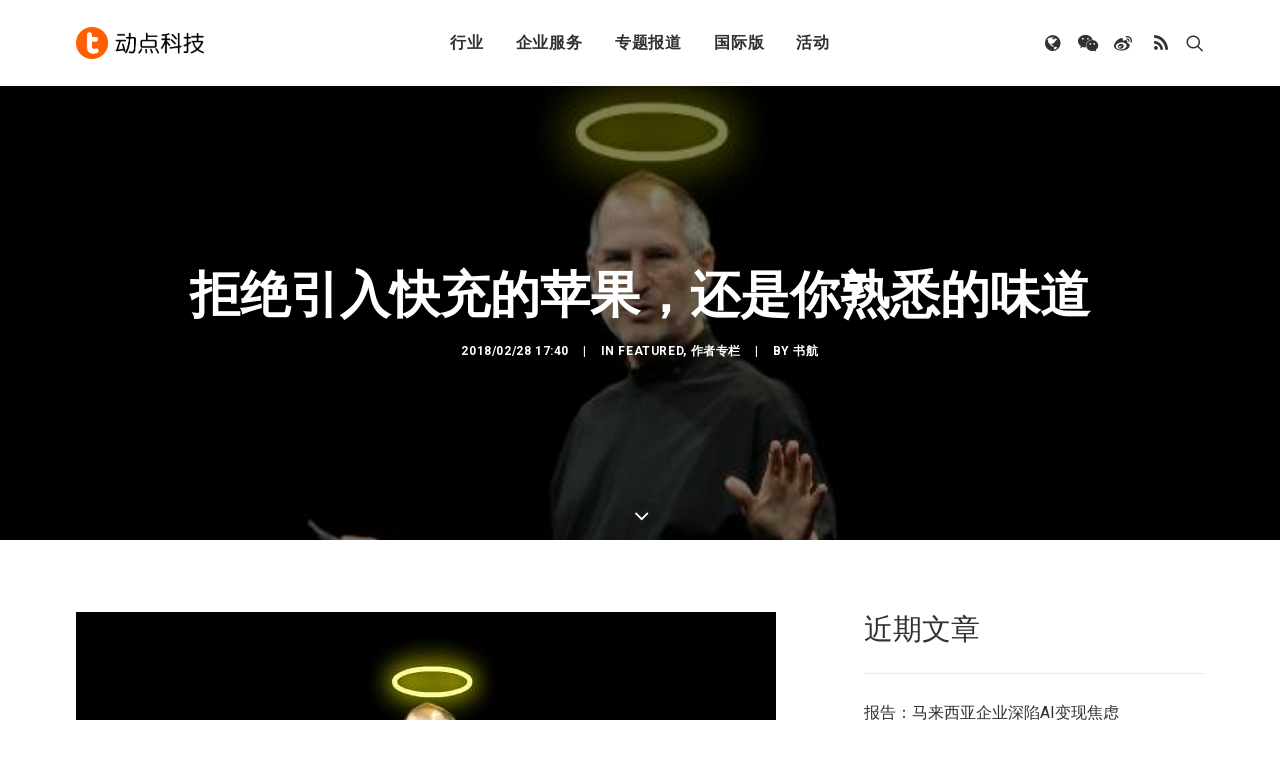

--- FILE ---
content_type: text/html; charset=UTF-8
request_url: https://cn.technode.com/post/2018-02-28/shut-up-and-believe-apple/
body_size: 19078
content:
<!DOCTYPE html>
<html class="no-touch" lang="zh-CN" xmlns="http://www.w3.org/1999/xhtml">
<head>
<meta http-equiv="Content-Type" content="text/html; charset=UTF-8">
<meta name="viewport" content="width=device-width, initial-scale=1">
<link rel="profile" href="https://gmpg.org/xfn/11">
<link rel="pingback" href="https://cn.technode.com/xmlrpc.php">
<meta name='robots' content='index, follow, max-image-preview:large, max-snippet:-1, max-video-preview:-1' />

	<!-- This site is optimized with the Yoast SEO plugin v22.6 - https://yoast.com/wordpress/plugins/seo/ -->
	<title>拒绝引入快充的苹果，还是你熟悉的味道 - 动点科技</title>
	<meta name="description" content="根据专门扒苹果专利的 Patently Apple 的消息，苹果已经获得一项新的外观专利，让 Apple Watch 获得一个可以为其无线充电的包装盒，就像 Airpods 一样。似乎苹果要在无线且慢充的道路上一条道走到黑，把所有设备都当成现在正倚靠在墙头充电的电动牙刷一样对待。 去年8月，在iPhone" />
	<link rel="canonical" href="https://cn.technode.com/post/2018-02-28/shut-up-and-believe-apple/" />
	<meta property="og:locale" content="zh_CN" />
	<meta property="og:type" content="article" />
	<meta property="og:title" content="拒绝引入快充的苹果，还是你熟悉的味道 - 动点科技" />
	<meta property="og:description" content="根据专门扒苹果专利的 Patently Apple 的消息，苹果已经获得一项新的外观专利，让 Apple Watch 获得一个可以为其无线充电的包装盒，就像 Airpods 一样。似乎苹果要在无线且慢充的道路上一条道走到黑，把所有设备都当成现在正倚靠在墙头充电的电动牙刷一样对待。 去年8月，在iPhone" />
	<meta property="og:url" content="https://cn.technode.com/post/2018-02-28/shut-up-and-believe-apple/" />
	<meta property="og:site_name" content="动点科技" />
	<meta property="article:published_time" content="2018-02-28T09:40:39+00:00" />
	<meta property="article:modified_time" content="2018-02-28T10:37:38+00:00" />
	<meta property="og:image" content="https://cn.technode.com/wp-content/blogs.dir/18/files/2018/02/无标题-1.jpg" />
	<meta property="og:image:width" content="700" />
	<meta property="og:image:height" content="400" />
	<meta property="og:image:type" content="image/jpeg" />
	<meta name="author" content="书航" />
	<meta name="twitter:label1" content="作者" />
	<meta name="twitter:data1" content="书航" />
	<script type="application/ld+json" class="yoast-schema-graph">{"@context":"https://schema.org","@graph":[{"@type":"Article","@id":"https://cn.technode.com/post/2018-02-28/shut-up-and-believe-apple/#article","isPartOf":{"@id":"https://cn.technode.com/post/2018-02-28/shut-up-and-believe-apple/"},"author":{"name":"书航","@id":"https://cn.technode.com/#/schema/person/829a02dd6db6cc0ac958cf186666fa7e"},"headline":"拒绝引入快充的苹果，还是你熟悉的味道","datePublished":"2018-02-28T09:40:39+00:00","dateModified":"2018-02-28T10:37:38+00:00","mainEntityOfPage":{"@id":"https://cn.technode.com/post/2018-02-28/shut-up-and-believe-apple/"},"wordCount":44,"publisher":{"@id":"https://cn.technode.com/#organization"},"image":{"@id":"https://cn.technode.com/post/2018-02-28/shut-up-and-believe-apple/#primaryimage"},"thumbnailUrl":"https://cn.technode.com/wp-content/blogs.dir/18/files/2018/02/无标题-1.jpg","articleSection":["Featured","作者专栏"],"inLanguage":"zh-CN"},{"@type":"WebPage","@id":"https://cn.technode.com/post/2018-02-28/shut-up-and-believe-apple/","url":"https://cn.technode.com/post/2018-02-28/shut-up-and-believe-apple/","name":"拒绝引入快充的苹果，还是你熟悉的味道 - 动点科技","isPartOf":{"@id":"https://cn.technode.com/#website"},"primaryImageOfPage":{"@id":"https://cn.technode.com/post/2018-02-28/shut-up-and-believe-apple/#primaryimage"},"image":{"@id":"https://cn.technode.com/post/2018-02-28/shut-up-and-believe-apple/#primaryimage"},"thumbnailUrl":"https://cn.technode.com/wp-content/blogs.dir/18/files/2018/02/无标题-1.jpg","datePublished":"2018-02-28T09:40:39+00:00","dateModified":"2018-02-28T10:37:38+00:00","description":"根据专门扒苹果专利的 Patently Apple 的消息，苹果已经获得一项新的外观专利，让 Apple Watch 获得一个可以为其无线充电的包装盒，就像 Airpods 一样。似乎苹果要在无线且慢充的道路上一条道走到黑，把所有设备都当成现在正倚靠在墙头充电的电动牙刷一样对待。 去年8月，在iPhone","breadcrumb":{"@id":"https://cn.technode.com/post/2018-02-28/shut-up-and-believe-apple/#breadcrumb"},"inLanguage":"zh-CN","potentialAction":[{"@type":"ReadAction","target":["https://cn.technode.com/post/2018-02-28/shut-up-and-believe-apple/"]}]},{"@type":"ImageObject","inLanguage":"zh-CN","@id":"https://cn.technode.com/post/2018-02-28/shut-up-and-believe-apple/#primaryimage","url":"https://cn.technode.com/wp-content/blogs.dir/18/files/2018/02/无标题-1.jpg","contentUrl":"https://cn.technode.com/wp-content/blogs.dir/18/files/2018/02/无标题-1.jpg","width":700,"height":400},{"@type":"BreadcrumbList","@id":"https://cn.technode.com/post/2018-02-28/shut-up-and-believe-apple/#breadcrumb","itemListElement":[{"@type":"ListItem","position":1,"name":"首页","item":"https://cn.technode.com/"},{"@type":"ListItem","position":2,"name":"最新文章","item":"https://cn.technode.com/latest/"},{"@type":"ListItem","position":3,"name":"拒绝引入快充的苹果，还是你熟悉的味道"}]},{"@type":"WebSite","@id":"https://cn.technode.com/#website","url":"https://cn.technode.com/","name":"动点科技","description":"关注值得关注的科技创新，致力于全球科技新闻，创业投资及行业趋势报道，打造科技界中英文交流平台，建立起自身独一无二的集创业公司，投资机构，行业资源和大企业创新的国际化生态系统。","publisher":{"@id":"https://cn.technode.com/#organization"},"potentialAction":[{"@type":"SearchAction","target":{"@type":"EntryPoint","urlTemplate":"https://cn.technode.com/?s={search_term_string}"},"query-input":"required name=search_term_string"}],"inLanguage":"zh-CN"},{"@type":"Organization","@id":"https://cn.technode.com/#organization","name":"动点科技","url":"https://cn.technode.com/","logo":{"@type":"ImageObject","inLanguage":"zh-CN","@id":"https://cn.technode.com/#/schema/logo/image/","url":"https://cn.technode.com/wp-content/blogs.dir/18/files/2018/05/technode.jpg","contentUrl":"https://cn.technode.com/wp-content/blogs.dir/18/files/2018/05/technode.jpg","width":504,"height":212,"caption":"动点科技"},"image":{"@id":"https://cn.technode.com/#/schema/logo/image/"}},{"@type":"Person","@id":"https://cn.technode.com/#/schema/person/829a02dd6db6cc0ac958cf186666fa7e","name":"书航","image":{"@type":"ImageObject","inLanguage":"zh-CN","@id":"https://cn.technode.com/#/schema/person/image/","url":"https://cn.technode.com/wp-content/blogs.dir/18/files/2016/04/orange-210x210.png","contentUrl":"https://cn.technode.com/wp-content/blogs.dir/18/files/2016/04/orange-210x210.png","caption":"书航"},"description":"动点科技和 TechCrunch 中国特约作者。 网站 http://lishuhang.me 微博 @lishuhang 微信 lifeissohappy","sameAs":["http://lishuhang.me"],"url":"https://cn.technode.com/post/author/shuhang/"}]}</script>
	<!-- / Yoast SEO plugin. -->


<link rel='dns-prefetch' href='//fonts.googleapis.com' />
<link rel="alternate" type="application/rss+xml" title="动点科技 &raquo; Feed" href="https://cn.technode.com/feed/" />
<script type="text/javascript">
window._wpemojiSettings = {"baseUrl":"https:\/\/s.w.org\/images\/core\/emoji\/14.0.0\/72x72\/","ext":".png","svgUrl":"https:\/\/s.w.org\/images\/core\/emoji\/14.0.0\/svg\/","svgExt":".svg","source":{"concatemoji":"https:\/\/cn.technode.com\/wp-includes\/js\/wp-emoji-release.min.js?ver=6.3.7"}};
/*! This file is auto-generated */
!function(i,n){var o,s,e;function c(e){try{var t={supportTests:e,timestamp:(new Date).valueOf()};sessionStorage.setItem(o,JSON.stringify(t))}catch(e){}}function p(e,t,n){e.clearRect(0,0,e.canvas.width,e.canvas.height),e.fillText(t,0,0);var t=new Uint32Array(e.getImageData(0,0,e.canvas.width,e.canvas.height).data),r=(e.clearRect(0,0,e.canvas.width,e.canvas.height),e.fillText(n,0,0),new Uint32Array(e.getImageData(0,0,e.canvas.width,e.canvas.height).data));return t.every(function(e,t){return e===r[t]})}function u(e,t,n){switch(t){case"flag":return n(e,"\ud83c\udff3\ufe0f\u200d\u26a7\ufe0f","\ud83c\udff3\ufe0f\u200b\u26a7\ufe0f")?!1:!n(e,"\ud83c\uddfa\ud83c\uddf3","\ud83c\uddfa\u200b\ud83c\uddf3")&&!n(e,"\ud83c\udff4\udb40\udc67\udb40\udc62\udb40\udc65\udb40\udc6e\udb40\udc67\udb40\udc7f","\ud83c\udff4\u200b\udb40\udc67\u200b\udb40\udc62\u200b\udb40\udc65\u200b\udb40\udc6e\u200b\udb40\udc67\u200b\udb40\udc7f");case"emoji":return!n(e,"\ud83e\udef1\ud83c\udffb\u200d\ud83e\udef2\ud83c\udfff","\ud83e\udef1\ud83c\udffb\u200b\ud83e\udef2\ud83c\udfff")}return!1}function f(e,t,n){var r="undefined"!=typeof WorkerGlobalScope&&self instanceof WorkerGlobalScope?new OffscreenCanvas(300,150):i.createElement("canvas"),a=r.getContext("2d",{willReadFrequently:!0}),o=(a.textBaseline="top",a.font="600 32px Arial",{});return e.forEach(function(e){o[e]=t(a,e,n)}),o}function t(e){var t=i.createElement("script");t.src=e,t.defer=!0,i.head.appendChild(t)}"undefined"!=typeof Promise&&(o="wpEmojiSettingsSupports",s=["flag","emoji"],n.supports={everything:!0,everythingExceptFlag:!0},e=new Promise(function(e){i.addEventListener("DOMContentLoaded",e,{once:!0})}),new Promise(function(t){var n=function(){try{var e=JSON.parse(sessionStorage.getItem(o));if("object"==typeof e&&"number"==typeof e.timestamp&&(new Date).valueOf()<e.timestamp+604800&&"object"==typeof e.supportTests)return e.supportTests}catch(e){}return null}();if(!n){if("undefined"!=typeof Worker&&"undefined"!=typeof OffscreenCanvas&&"undefined"!=typeof URL&&URL.createObjectURL&&"undefined"!=typeof Blob)try{var e="postMessage("+f.toString()+"("+[JSON.stringify(s),u.toString(),p.toString()].join(",")+"));",r=new Blob([e],{type:"text/javascript"}),a=new Worker(URL.createObjectURL(r),{name:"wpTestEmojiSupports"});return void(a.onmessage=function(e){c(n=e.data),a.terminate(),t(n)})}catch(e){}c(n=f(s,u,p))}t(n)}).then(function(e){for(var t in e)n.supports[t]=e[t],n.supports.everything=n.supports.everything&&n.supports[t],"flag"!==t&&(n.supports.everythingExceptFlag=n.supports.everythingExceptFlag&&n.supports[t]);n.supports.everythingExceptFlag=n.supports.everythingExceptFlag&&!n.supports.flag,n.DOMReady=!1,n.readyCallback=function(){n.DOMReady=!0}}).then(function(){return e}).then(function(){var e;n.supports.everything||(n.readyCallback(),(e=n.source||{}).concatemoji?t(e.concatemoji):e.wpemoji&&e.twemoji&&(t(e.twemoji),t(e.wpemoji)))}))}((window,document),window._wpemojiSettings);
</script>
<style type="text/css">
img.wp-smiley,
img.emoji {
	display: inline !important;
	border: none !important;
	box-shadow: none !important;
	height: 1em !important;
	width: 1em !important;
	margin: 0 0.07em !important;
	vertical-align: -0.1em !important;
	background: none !important;
	padding: 0 !important;
}
</style>
	<style id='classic-theme-styles-inline-css' type='text/css'>
/*! This file is auto-generated */
.wp-block-button__link{color:#fff;background-color:#32373c;border-radius:9999px;box-shadow:none;text-decoration:none;padding:calc(.667em + 2px) calc(1.333em + 2px);font-size:1.125em}.wp-block-file__button{background:#32373c;color:#fff;text-decoration:none}
</style>
<link rel='stylesheet' id='smartideo_css-css' href='https://cn.technode.com/wp-content/plugins/smartideo/static/smartideo.css?ver=2.8.1' type='text/css' media='screen' />
<link rel='stylesheet' id='uncodefont-google-css' href='//fonts.googleapis.com/css?family=Roboto%3A100%2C100italic%2C300%2C300italic%2Cregular%2Citalic%2C500%2C500italic%2C700%2C700italic%2C900%2C900italic&#038;subset=cyrillic%2Ccyrillic-ext%2Cgreek%2Cgreek-ext%2Clatin%2Clatin-ext%2Cvietnamese&#038;ver=2.8.6' type='text/css' media='all' />
<link rel='stylesheet' id='ppress-frontend-css' href='https://cn.technode.com/wp-content/plugins/wp-user-avatar/assets/css/frontend.min.css?ver=4.16.8' type='text/css' media='all' />
<link rel='stylesheet' id='ppress-flatpickr-css' href='https://cn.technode.com/wp-content/plugins/wp-user-avatar/assets/flatpickr/flatpickr.min.css?ver=4.16.8' type='text/css' media='all' />
<link rel='stylesheet' id='ppress-select2-css' href='https://cn.technode.com/wp-content/plugins/wp-user-avatar/assets/select2/select2.min.css?ver=6.3.7' type='text/css' media='all' />
<link rel='stylesheet' id='uncode-style-css' href='https://cn.technode.com/wp-content/themes/technode-2018/library/css/style.css' type='text/css' media='all' />
<style id='uncode-style-inline-css' type='text/css'>

@media (max-width: 959px) { .navbar-brand > * { height: 16px !important;}}
@media (min-width: 960px) { .limit-width { max-width: 1200px; margin: auto;}}
.menu-primary ul.menu-smart > li > a, .menu-primary ul.menu-smart li.dropdown > a, .menu-primary ul.menu-smart li.mega-menu > a, .vmenu-container ul.menu-smart > li > a, .vmenu-container ul.menu-smart li.dropdown > a { text-transform: uppercase; }
body.menu-custom-padding .col-lg-0.logo-container, body.menu-custom-padding .col-lg-2.logo-container, body.menu-custom-padding .col-lg-12 .logo-container, body.menu-custom-padding .col-lg-4.logo-container { padding-top: 27px; padding-bottom: 27px; }
body.menu-custom-padding .col-lg-0.logo-container.shrinked, body.menu-custom-padding .col-lg-2.logo-container.shrinked, body.menu-custom-padding .col-lg-12 .logo-container.shrinked, body.menu-custom-padding .col-lg-4.logo-container.shrinked { padding-top: 18px; padding-bottom: 18px; }
@media (max-width: 959px) { body.menu-custom-padding .menu-container .logo-container { padding-top: 18px !important; padding-bottom: 18px !important; } }
#changer-back-color { transition: background-color 1000ms cubic-bezier(0.25, 1, 0.5, 1) !important; } #changer-back-color > div { transition: opacity 1000ms cubic-bezier(0.25, 1, 0.5, 1) !important; } body.bg-changer-init.disable-hover .main-wrapper .style-light,  body.bg-changer-init.disable-hover .main-wrapper .style-light h1,  body.bg-changer-init.disable-hover .main-wrapper .style-light h2, body.bg-changer-init.disable-hover .main-wrapper .style-light h3, body.bg-changer-init.disable-hover .main-wrapper .style-light h4, body.bg-changer-init.disable-hover .main-wrapper .style-light h5, body.bg-changer-init.disable-hover .main-wrapper .style-light h6, body.bg-changer-init.disable-hover .main-wrapper .style-light a, body.bg-changer-init.disable-hover .main-wrapper .style-dark, body.bg-changer-init.disable-hover .main-wrapper .style-dark h1, body.bg-changer-init.disable-hover .main-wrapper .style-dark h2, body.bg-changer-init.disable-hover .main-wrapper .style-dark h3, body.bg-changer-init.disable-hover .main-wrapper .style-dark h4, body.bg-changer-init.disable-hover .main-wrapper .style-dark h5, body.bg-changer-init.disable-hover .main-wrapper .style-dark h6, body.bg-changer-init.disable-hover .main-wrapper .style-dark a { transition: color 1000ms cubic-bezier(0.25, 1, 0.5, 1) !important; }
</style>
<link rel='stylesheet' id='uncode-icons-css' href='https://cn.technode.com/wp-content/themes/technode-2018/library/css/uncode-icons.css' type='text/css' media='all' />
<link rel='stylesheet' id='uncode-custom-style-css' href='https://cn.technode.com/wp-content/themes/technode-2018/library/css/style-custom.css' type='text/css' media='all' />
<style id='uncode-custom-style-inline-css' type='text/css'>
.isotope-filters ul.menu-smart li span a {font-size:14px;}.style-light .color-violet .separator-break {border-color:#8f00ff;}.style-light .color-green .separator-break {border-color:#4fed00;}.style-light .color-blue .separator-break {border-color:#11f5ff;}.tmb .t-entry-excerpt p, .tmb .t-entry-title+p {font-size:16px;}.style-light .widget-container .widget-title {font-size:29px;font-weight:200;letter-spacing:normal;}.post-content>p {font-size:18px;}.post-content p iframe {width:100%;height:463px;}.sidebar-widgets iframe {width:100%;height:241px;}.nav-tabs>li>a span {font-size:15px;letter-spacing:normal;}@media (max-width:959px) {.menu-container .logo-container {padding-left:24px !important;padding-right:24px !important;}.mobile-menu-button {padding-left:24px;padding-right:24px;}.main-container .row-container .row-parent {padding:0 24px;}.main-container .row-container .double-top-padding {padding-top:24px;}.main-container .row-container .row-parent .post-content>p {text-align:justify;}.header-wrapper .header-content-inner>.header-title>span {line-height:1.3;}.alignleft {float:none;}.post-content p iframe {width:100% !important;height:205px !important;}.smartideo .player {width:100% !important;height:205px !important;}}.style-light p a {color:#fd5f00;}.social-816565 {position:relative;}#weixin {position:absolute;width:150px;height:150px;border:1px solid #eaeaea;z-index:3000;top:100%;display:none;}#weixin img {margin-top:0;}#text-10 .row-parent {padding:0;}#text-10 img {margin:0px;}#text-12 .row-parent {padding:0;}#text-12 img {margin:0px;}#text-13 .row-parent {padding:0;}.nav .menu-smart #globe {padding:18px !important;display:none;width:auto;top:100%;left:75%;margin-left:-1px;margin-top:1px;min-width:13em;max-width:20em;text-align:left;}@media (max-width:758px) {9 .fa-wechat {display:none;}.fa-weibo {display:none;}.fa-user {display:none;}.fa-feed {display:none;}.fa-globe {display:none;}.mobile-hidden {display:none !important;}.menu-light .menu-smart>li.active>a, .menu-light .menu-smart>li.current-menu-item:not(.menu-item-type-custom)>a {color:rgba(255, 255, 255, .5);}}.header-basic {max-width:100%;}.module-hot-topic {display:none;}#feedAv {margin-top:-215px !important;transform:scale(0) !important;}#pop_ad {display:none !important;}.msg-wrap-gw {display:none !important;}.tmb .t-entry-category .tmb-term-evidence {border-radius:5px;font-size:12px !important;letter-spacing:normal;margin-right:5px;}.tmb .t-entry-category .style-accent-bg {display:none;}body.textual-accent-color .post-content>div p:not(.entry-small):not(.panel-title):not(.t-entry-member-social) a:not(.btn), body.textual-accent-color .post-content p:not(.entry-small):not(.panel-title):not(.t-entry-member-social) a:not(.btn-text-skin):hover:not(.btn) {color:#ffffff !important;}
</style>
<script type='text/javascript' id='jquery-core-js-extra'>
/* <![CDATA[ */
var appp_ajax_login = {"processing":"Logging in....","required":"Fields are required","error":"Error Logging in"};
/* ]]> */
</script>
<script type='text/javascript' src='https://cn.technode.com/wp-includes/js/jquery/jquery.min.js?ver=3.7.0' id='jquery-core-js'></script>
<script type='text/javascript' src='https://cn.technode.com/wp-includes/js/jquery/jquery-migrate.min.js?ver=3.4.1' id='jquery-migrate-js'></script>
<script type='text/javascript' src='https://cn.technode.com/wp-content/plugins/wp-user-avatar/assets/flatpickr/flatpickr.min.js?ver=4.16.8' id='ppress-flatpickr-js'></script>
<script type='text/javascript' src='https://cn.technode.com/wp-content/plugins/wp-user-avatar/assets/select2/select2.min.js?ver=4.16.8' id='ppress-select2-js'></script>
<script type='text/javascript' src='/wp-content/themes/technode-2018/library/js/ai-uncode.min.js' id='uncodeAI' data-home='/' data-path='/' data-breakpoints-images='1032,1440,2064,2880' id='ai-uncode-js'></script>
<script type='text/javascript' id='uncode-init-js-extra'>
/* <![CDATA[ */
var SiteParameters = {"days":"days","hours":"hours","minutes":"minutes","seconds":"seconds","constant_scroll":"on","scroll_speed":"2","parallax_factor":"0.25","loading":"Loading\u2026","slide_name":"slide","slide_footer":"footer","ajax_url":"https:\/\/cn.technode.com\/wp-admin\/admin-ajax.php","nonce_adaptive_images":"35d5672c75","nonce_srcset_async":"7208bfa191","enable_debug":"","block_mobile_videos":"","is_frontend_editor":"","main_width":["1200","px"],"mobile_parallax_allowed":"","listen_for_screen_update":"1","wireframes_plugin_active":"1","sticky_elements":"off","resize_quality":"80","register_metadata":"","bg_changer_time":"1000","update_wc_fragments":"1","optimize_shortpixel_image":"","menu_mobile_offcanvas_gap":"45","custom_cursor_selector":"[href], .trigger-overlay, .owl-next, .owl-prev, .owl-dot, input[type=\"submit\"], input[type=\"checkbox\"], button[type=\"submit\"], a[class^=\"ilightbox\"], .ilightbox-thumbnail, .ilightbox-prev, .ilightbox-next, .overlay-close, .unmodal-close, .qty-inset > span, .share-button li, .uncode-post-titles .tmb.tmb-click-area, .btn-link, .tmb-click-row .t-inside, .lg-outer button, .lg-thumb img, a[data-lbox], .uncode-close-offcanvas-overlay","mobile_parallax_animation":"","lbox_enhanced":"","native_media_player":"1","vimeoPlayerParams":"?autoplay=0","ajax_filter_key_search":"key","ajax_filter_key_unfilter":"unfilter","index_pagination_scroll_to":"","uncode_wc_popup_cart_qty":"","uncode_adaptive":"1","ai_breakpoints":"1032,1440,2064,2880"};
/* ]]> */
</script>
<script type='text/javascript' src='https://cn.technode.com/wp-content/themes/technode-2018/library/js/init.min.js' id='uncode-init-js'></script>
<script type='text/javascript' src='https://cn.technode.com/wp-content/plugins/apppresser/js/no-app.js?ver=4.5.2' id='appp-no-app-js'></script>
<script></script><link rel="https://api.w.org/" href="https://cn.technode.com/wp-json/" /><link rel="alternate" type="application/json" href="https://cn.technode.com/wp-json/wp/v2/posts/160753" /><link rel="EditURI" type="application/rsd+xml" title="RSD" href="https://cn.technode.com/xmlrpc.php?rsd" />
<link rel='shortlink' href='https://cn.technode.com/?p=160753' />
<link rel="alternate" type="application/json+oembed" href="https://cn.technode.com/wp-json/oembed/1.0/embed?url=https%3A%2F%2Fcn.technode.com%2Fpost%2F2018-02-28%2Fshut-up-and-believe-apple%2F" />
<link rel="alternate" type="text/xml+oembed" href="https://cn.technode.com/wp-json/oembed/1.0/embed?url=https%3A%2F%2Fcn.technode.com%2Fpost%2F2018-02-28%2Fshut-up-and-believe-apple%2F&#038;format=xml" />

<!-- This site is using AdRotate v5.17.2 to display their advertisements - https://ajdg.solutions/ -->
<!-- AdRotate CSS -->
<style type="text/css" media="screen">
	.g { margin:0px; padding:0px; overflow:hidden; line-height:1; zoom:1; }
	.g img { height:auto; }
	.g-col { position:relative; float:left; }
	.g-col:first-child { margin-left: 0; }
	.g-col:last-child { margin-right: 0; }
	.g-1 { width:auto; height:auto; margin: 0 auto; }
	@media only screen and (max-width: 480px) {
		.g-col, .g-dyn, .g-single { width:100%; margin-left:0; margin-right:0; }
	}
</style>
<!-- /AdRotate CSS -->

<link rel="icon" href="https://cn.technode.com/wp-content/blogs.dir/18/files/2020/03/cropped-technode-icon-2020_512x512-1-32x32.png" sizes="32x32" />
<link rel="icon" href="https://cn.technode.com/wp-content/blogs.dir/18/files/2020/03/cropped-technode-icon-2020_512x512-1-192x192.png" sizes="192x192" />
<link rel="apple-touch-icon" href="https://cn.technode.com/wp-content/blogs.dir/18/files/2020/03/cropped-technode-icon-2020_512x512-1-180x180.png" />
<meta name="msapplication-TileImage" content="https://cn.technode.com/wp-content/blogs.dir/18/files/2020/03/cropped-technode-icon-2020_512x512-1-270x270.png" />
<noscript><style> .wpb_animate_when_almost_visible { opacity: 1; }</style></noscript></head>
<body class="post-template-default single single-post postid-160753 single-format-standard  style-color-xsdn-bg group-blog hormenu-position-left hmenu hmenu-position-center header-full-width main-center-align menu-mobile-transparent menu-custom-padding textual-accent-color menu-sticky-mobile menu-mobile-centered menu-mobile-animated mobile-parallax-not-allowed ilb-no-bounce unreg qw-body-scroll-disabled menu-sticky-fix no-qty-fx wpb-js-composer js-comp-ver-7.0 vc_responsive" data-border="0">
		<div id="vh_layout_help"></div><div class="body-borders" data-border="0"><div class="top-border body-border-shadow"></div><div class="right-border body-border-shadow"></div><div class="bottom-border body-border-shadow"></div><div class="left-border body-border-shadow"></div><div class="top-border style-light-bg"></div><div class="right-border style-light-bg"></div><div class="bottom-border style-light-bg"></div><div class="left-border style-light-bg"></div></div>	<div class="box-wrapper">
		<div class="box-container">
		<script type="text/javascript" id="initBox">UNCODE.initBox();</script>
		<div class="menu-wrapper menu-shrink menu-sticky menu-sticky-mobile menu-no-arrows">
													
													<header id="masthead" class="navbar menu-primary menu-light submenu-dark menu-transparent menu-add-padding style-light-original menu-absolute menu-animated menu-with-logo">
														<div class="menu-container style-color-xsdn-bg menu-no-borders">
															<div class="row-menu limit-width">
																<div class="row-menu-inner">
																	<div id="logo-container-mobile" class="col-lg-0 logo-container middle">
																		<div id="main-logo" class="navbar-header style-light">
																			<a href="https://cn.technode.com/" class="navbar-brand" data-padding-shrink ="18" data-minheight="20"><div class="logo-image main-logo  logo-light" data-maxheight="32" style="height: 32px;"><img decoding="async" src="https://cn.technode.com/wp-content/blogs.dir/18/files/2020/03/technode-cn-logo-p3.png" alt="logo" width="383" height="96" class="img-responsive" /></div><div class="logo-image main-logo  logo-dark" data-maxheight="32" style="height: 32px;display:none;"><img decoding="async" src="https://cn.technode.com/wp-content/blogs.dir/18/files/2020/03/technode-cn-logo-p3-light.png" alt="logo" width="383" height="96" class="img-responsive" /></div></a>
																		</div>
																		<div class="mmb-container"><div class="mobile-additional-icons"></div><div class="mobile-menu-button mobile-menu-button-light lines-button"><span class="lines"><span></span></span></div></div>
																	</div>
																	<div class="col-lg-12 main-menu-container middle">
																		<div class="menu-horizontal menu-dd-shadow-xl ">
																			<div class="menu-horizontal-inner">
																				<div class="nav navbar-nav navbar-main navbar-nav-first"><ul id="menu-2020-primary-menu" class="menu-primary-inner menu-smart sm"><li id="menu-item-248164" class="menu-item menu-item-type-custom menu-item-object-custom menu-item-has-children menu-item-248164 dropdown menu-item-link"><a title="行业" href="#" data-toggle="dropdown" class="dropdown-toggle" data-type="title">行业<i class="fa fa-angle-down fa-dropdown"></i></a>
<ul role="menu" class="drop-menu">
	<li id="menu-item-303479" class="menu-item menu-item-type-taxonomy menu-item-object-category menu-item-303479"><a title="消费科技" href="https://cn.technode.com/post/category/consumertech/">消费科技<i class="fa fa-angle-right fa-dropdown"></i></a></li>
	<li id="menu-item-303478" class="menu-item menu-item-type-taxonomy menu-item-object-category menu-item-303478"><a title="生命科学" href="https://cn.technode.com/post/category/healthcare/">生命科学<i class="fa fa-angle-right fa-dropdown"></i></a></li>
	<li id="menu-item-303477" class="menu-item menu-item-type-taxonomy menu-item-object-category menu-item-303477"><a title="可持续发展" href="https://cn.technode.com/post/category/sustainability/">可持续发展<i class="fa fa-angle-right fa-dropdown"></i></a></li>
	<li id="menu-item-248166" class="menu-item menu-item-type-post_type menu-item-object-page menu-item-248166"><a title="科技出海" href="https://cn.technode.com/chuhai/">科技出海<i class="fa fa-angle-right fa-dropdown"></i></a></li>
</ul>
</li>
<li id="menu-item-248183" class="menu-item menu-item-type-custom menu-item-object-custom menu-item-has-children menu-item-248183 dropdown menu-item-link"><a title="企业服务" href="#" data-toggle="dropdown" class="dropdown-toggle" data-type="title">企业服务<i class="fa fa-angle-down fa-dropdown"></i></a>
<ul role="menu" class="drop-menu">
	<li id="menu-item-248184" class="menu-item menu-item-type-custom menu-item-object-custom menu-item-248184"><a title="大企业创新服务" target="_blank" href="https://corpservices.technode.com/zh-hans/">大企业创新服务<i class="fa fa-angle-right fa-dropdown"></i></a></li>
	<li id="menu-item-267577" class="menu-item menu-item-type-post_type menu-item-object-page menu-item-has-children menu-item-267577 dropdown"><a title="政府服务" href="https://cn.technode.com/gov/" data-type="title">政府服务<i class="fa fa-angle-down fa-dropdown"></i></a>
	<ul role="menu" class="drop-menu">
		<li id="menu-item-267579" class="menu-item menu-item-type-post_type menu-item-object-page menu-item-267579"><a title="Chengdu Hi-Tech Industrial Development Zone" href="https://cn.technode.com/gov/cdht/">Chengdu Hi-Tech Industrial Development Zone<i class="fa fa-angle-right fa-dropdown"></i></a></li>
		<li id="menu-item-267578" class="menu-item menu-item-type-post_type menu-item-object-page menu-item-267578"><a title="伦敦发展促进署" href="https://cn.technode.com/gov/london-and-partners/">伦敦发展促进署<i class="fa fa-angle-right fa-dropdown"></i></a></li>
	</ul>
</li>
	<li id="menu-item-248191" class="menu-item menu-item-type-custom menu-item-object-custom menu-item-248191"><a title="投融资服务" target="_blank" href="http://ct.technode.com">投融资服务<i class="fa fa-angle-right fa-dropdown"></i></a></li>
	<li id="menu-item-303472" class="menu-item menu-item-type-post_type menu-item-object-page menu-item-303472"><a title="出海服务" href="https://cn.technode.com/chuhai-shike-form/">出海服务<i class="fa fa-angle-right fa-dropdown"></i></a></li>
</ul>
</li>
<li id="menu-item-363293" class="menu-item menu-item-type-custom menu-item-object-custom menu-item-has-children menu-item-363293 dropdown menu-item-link"><a title="专题报道" href="#" data-toggle="dropdown" class="dropdown-toggle" data-type="title">专题报道<i class="fa fa-angle-down fa-dropdown"></i></a>
<ul role="menu" class="drop-menu">
	<li id="menu-item-363292" class="menu-item menu-item-type-post_type menu-item-object-page menu-item-363292"><a title="专题：CES 2026" href="https://cn.technode.com/topics/ces-2026/">专题：CES 2026<i class="fa fa-angle-right fa-dropdown"></i></a></li>
</ul>
</li>
<li id="menu-item-303473" class="menu-item menu-item-type-custom menu-item-object-custom menu-item-has-children menu-item-303473 dropdown menu-item-link"><a title="国际版" href="#" data-toggle="dropdown" class="dropdown-toggle" data-type="title">国际版<i class="fa fa-angle-down fa-dropdown"></i></a>
<ul role="menu" class="drop-menu">
	<li id="menu-item-248167" class="menu-item menu-item-type-custom menu-item-object-custom menu-item-248167"><a title="TechNode" target="_blank" href="https://technode.com">TechNode<i class="fa fa-angle-right fa-dropdown"></i></a></li>
	<li id="menu-item-303474" class="menu-item menu-item-type-custom menu-item-object-custom menu-item-303474"><a title="TechNode Global" href="https://technode.global">TechNode Global<i class="fa fa-angle-right fa-dropdown"></i></a></li>
</ul>
</li>
<li id="menu-item-303475" class="menu-item menu-item-type-custom menu-item-object-custom menu-item-has-children menu-item-303475 dropdown menu-item-link"><a title="活动" href="#" data-toggle="dropdown" class="dropdown-toggle" data-type="title">活动<i class="fa fa-angle-down fa-dropdown"></i></a>
<ul role="menu" class="drop-menu">
	<li id="menu-item-303476" class="menu-item menu-item-type-custom menu-item-object-custom menu-item-303476"><a title="BEYOND EXPO" href="https://beyondexpo.com">BEYOND EXPO<i class="fa fa-angle-right fa-dropdown"></i></a></li>
	<li id="menu-item-315724" class="menu-item menu-item-type-custom menu-item-object-custom menu-item-315724"><a title="BEYOND EXPO APP" href="https://www.beyondexpo.com/zh-hant/app/">BEYOND EXPO APP<i class="fa fa-angle-right fa-dropdown"></i></a></li>
</ul>
</li>
</ul></div><div class="uncode-close-offcanvas-mobile lines-button close navbar-mobile-el"><span class="lines"></span></div><div class="nav navbar-nav navbar-nav-last navbar-extra-icons"><ul class="menu-smart sm menu-icons menu-smart-social"><li class="menu-item-link social-icon social-138513"><a href="" class="social-menu-link" target="_blank"><i class="fa fa-globe"></i></a></li><li class="menu-item-link social-icon social-816565"><a href="" class="social-menu-link" target="_blank"><i class="fa fa-wechat"></i></a></li><li class="menu-item-link social-icon social-172871"><a href="https://weibo.com/p/1002061878726905/home?from=page_100206&mod=TAB&pids=plc_main&is_all=1" class="social-menu-link" target="_blank"><i class="fa fa-weibo"></i></a></li><li class="menu-item-link social-icon social-722208"><a href="https://cn.technode.com/feed/" class="social-menu-link" target="_blank"><i class="fa fa-feed"></i></a></li><li class="menu-item-link search-icon style-light dropdown "><a href="#" class="trigger-overlay search-icon" data-area="search" data-container="box-container">
													<i class="fa fa-search3"></i><span class="desktop-hidden"><span>Search</span></span><i class="fa fa-angle-down fa-dropdown desktop-hidden"></i>
													</a><ul role="menu" class="drop-menu desktop-hidden">
														<li>
															<form class="search" method="get" action="https://cn.technode.com/">
																<input type="search" class="search-field no-livesearch" placeholder="Search…" value="" name="s" title="Search…" /></form>
														</li>
													</ul></li></ul></div></div>
																		</div>
																	</div>
																</div>
															</div></div>
													</header>
												</div>			<script type="text/javascript" id="fixMenuHeight">UNCODE.fixMenuHeight();</script>
			<div class="main-wrapper">
				<div class="main-container">
					<div class="page-wrapper">
						<div class="sections-container">
<div id="page-header"><div class="header-basic style-dark">
													<div class="background-element header-wrapper header-parallax with-zoomout style-color-jevc-bg header-only-text" data-height="75" style="min-height: 300px;">
													<div class="header-bg-wrapper">
											<div class="header-bg adaptive-async" style="background-image: url(https://cn.technode.com/wp-content/blogs.dir/18/files/2018/02/无标题-1.jpg);" data-uniqueid="160754-148227" data-guid="https://cn.technode.com/wp-content/blogs.dir/18/files/2018/02/无标题-1.jpg" data-path="2018/02/无标题-1.jpg" data-width="700" data-height="400" data-singlew="12" data-singleh="null" data-crop=""></div>
											<div class="block-bg-overlay style-color-jevc-bg" style="opacity: 0.5;"></div>
										</div><div class="header-main-container limit-width">
															<div class="header-content header-center header-middle header-align-center">
																<div class="header-content-inner" style="max-width: 85%;" >
																	<h1 class="header-title fontsize-155944 font-weight-700"><span>拒绝引入快充的苹果，还是你熟悉的味道</span></h1><div class="post-info"><div class="date-info">2018/02/28 17:40</div><div class="category-info"><span>|</span>In <a href="https://cn.technode.com/post/category/home/featured/" title="View all posts in Featured">Featured</a>, <a href="https://cn.technode.com/post/category/author-column/" title="View all posts in 作者专栏">作者专栏</a></div><div class="author-info"><span>|</span>By <a href="https://cn.technode.com/post/author/shuhang/">书航</a></div></div>
																</div>
															</div>
														</div><div class="header-scrolldown style-dark"><i class="fa fa-angle-down"></i></div></div>
												</div></div><script type="text/javascript">UNCODE.initHeader();</script><article id="post-160753" class="page-body style-color-xsdn-bg post-160753 post type-post status-publish format-standard has-post-thumbnail hentry category-featured category-author-column">
          <div class="post-wrapper">
          	<div class="post-body"><div class="row-container">
        							<div class="row row-parent un-sidebar-layout col-std-gutter double-top-padding no-bottom-padding limit-width">
												<div class="row-inner">
													<div class="col-lg-8">
											<div class="post-content style-light double-bottom-padding"><p><img decoding="async" fetchpriority="high" class="alignnone size-full wp-image-160754" src="https://cn.technode.com/wp-content/blogs.dir/18/files/2018/02/无标题-1.jpg" alt="" width="700" height="400" /></p>
<p>根据专门扒苹果专利的 Patently Apple 的消息，<a href="http://www.patentlyapple.com/patently-apple/2018/02/apple-granted-a-patent-for-a-new-wireless-charging-apple-watch-carrying-case.html" target="_blank" rel="noopener">苹果已经获得一项新的外观专利</a>，让 Apple Watch 获得一个可以为其无线充电的包装盒，就像 Airpods 一样。似乎苹果要在无线且慢充的道路上一条道走到黑，把所有设备都当成现在正倚靠在墙头充电的电动牙刷一样对待。</p>
<p>去年8月，在iPhone X和iPhone 8还处于保密阶段时，就有媒体报道基于发热、成本、元器件选型的综合考虑，苹果给手机使用的无线充电标准并没有用上功率15瓦的Qi 1.2.x快充标准，<a href="http://tech.sina.com.cn/t/2017-08-27/doc-ifykiuaz1176099.shtml" target="_blank" rel="noopener">支持的是7.5瓦 (5V/1.5A)Qi标准</a>，只能说是慢充了。</p>
<p>当然，苹果没有如蓝牙（是的，苹果的蓝牙和其他Android的蓝牙连接有一点儿微妙的区别）和Apple Pay等一样再为充电设立自己单独的标准，已经算是非常法外开恩了，或者说在乔布斯时代是难以想象的。媒体照例为苹果的决策主动辩护，说“无线充电将允许用户彻夜使用，这一点倒是很人性化”——具体人性化到哪儿了我并没看出来。</p>
<p>我坚持认为在电池技术难以突破的时候，更大体积和容量的电池加上快充，是能想到的解决续航问题最有效的方式。</p>
<p>只要能买到近半年内的安卓主流机型，你基本上都可以领略到快速充电的好处。某厂商的“充电五分钟，通话两小时”是否真切暂且不论，我新买的Mix 2使用自带的充电头和充电线，只需要半小时就可以充满至少够用一天半的电量，实在让我惊喜不已。</p>
<p>不过水果全家桶的用户，就不得不习惯用更慢的方法去充电，并且如催眠一般自我说服：一边插电一边睡觉是更科学和更人性化的做法。</p>
<p>为了解决iPhone的电量问题，苹果甚至发布了一个丑陋的背夹电池，被一些论家毫不留情地评为<a href="https://www.forbes.com/sites/ewanspence/2016/09/24/iphone-7-ugly-smart-battery-case/" target="_blank" rel="noopener">史上最丑陋的官方配件</a>。即使如此，苹果也没有给设备提供一个快速充满电的解决方案，不论是有线还是无线充电。</p>
<p>相比iPad等其他苹果设备，手机的电池损耗问题尤为突出，因为我们无可避免地会成为手机的重度使用者。所以就算苹果认为提供慢速充电是为了延长电池的寿命，手机电池还是会在使用1-2年后消耗到手机降频，由此也引发了<a href="http://tech.sina.com.cn/mobile/n/n/2017-12-29/doc-ifypyuve2705914.shtml" target="_blank" rel="noopener">岁末年初尴尬的“降频门”问题</a>。</p>
<p>但苹果总体上的应对方案，依然是让用户通过修改自己的使用习惯，来适应产品设计的不足。例如说你使用 Apple Watch 虽然有千般好，但是只要你有一天晚上忘记充电，第二天你就只能戴着一块石头去上班。</p>
<p>好在，经过这么一两次惨痛事故的强化记忆之后，你可能就再也不会忘记晚上喂手表、耳机和手机充电这件事情。硬要打个比方，这就好像你跟女朋友刚开始共同生活的时候，总会遇到一些生活习惯上的显著差异。但是你被骂两次之后，就会习惯了，并且会强迫自己记住。</p>
<p>所以Siri如果是真人的话，她的属性必然是野蛮女友这一型的，因为她会毫不犹豫地把你的所有事情安排好，并按着你的脑袋去执行。但是一旦完全习惯了按照苹果的思维和设定去想事情之后，你还会觉得这样被管理妥帖的生活十分顺畅。</p>
<p>我的一些老朋友在<a href="https://cn.technode.com/post/2018-02-25/apple-icloud-security-keys-guizhou/" target="_blank" rel="noopener">苹果上个月宣布要将iCloud迁移到云上贵州</a>的时候有点儿恐慌，因为他们想转区到美国时，发现自己有十几个G的照片和视频都存在iCloud上，也有同时购买了Apple Music服务的等等。而我并不信任任何一家的云服务，早在半年前就把所有照片从云端撤了下来，存了两份在本地硬盘里。</p>
<p>你当然也可以选择不使用iCloud，但其他那些一键可以生成游记视频、打印相册的用户总会慨叹你没有100%发挥你的Mac的全部功效，就好像早几年看到Mac装Windows时候的感受一样，觉得暴殄天物而涌起一股义愤填膺的愤怒感。</p>
<p>苹果产品与产品之间的关联，只有使用它的全套产品之后，才能够完全体现出来。这一点早已不是秘密。一个小例子是，将你的iPhone和Mac碰触一下，就可以让你的电脑解锁；此外，这种碰触还可以让手机已经连好的WiFi网络传递给电脑，无需再输入用户名或密码。</p>
<p>在Android设备上，虽然没有这么方便，但提供了另一种解决问题的思路，就是把一切都亮给你看。你可以在联网之后点击“分享密码”，生成一个含有用户名和密码的二维码。如果用微信的扫一扫，就可以还原成字符，自己把用户名和密码提取出来。</p>
<p>也正因为如此，有“洁癖”的我会借助亲戚朋友已经装好的WiFi万能钥匙去获得WiFi密码，然后用自己的手机扫码记下密码，我甚至会把各处的密码保存在笔记中，并满足于这种知情后的掌控感。</p>
<p>正是Android这种把一切都亮给你看，以及可以自由选择一切可能的搭配组合的方式，才让我们有了更多的选择，例如可以选择你喜欢的任何一个种类的“全面屏”，可以享受快充等不知何时才会用在iPhone上的技术。</p>
<p>对苹果来说，乔布斯时代的神话一般的创新能力本来就是不可持续的，原先可以以一敌百的吊打式场面，现在也被群雄割据所替代。更不用说，现在在硬件设计领域，说不准会有大厂之外的某个小虾米或者山寨厂突然跳出来扛起创新的大旗。Vivo Apex出现的时候，很多国外网民都一头雾水地问“Vivo是不是新出的公司？”</p>
<p>所以，一旦创新技术的解释权不再永远握在苹果手里，总会有越来越多的水果用户从自我催眠的梦中醒来，不再坚持认为“充电一晚上才是科学的和人性化的”，而他们也可以克服切换生态系统的痛苦而获得更大的自由。</p>
<p>依靠目前使用人数尚多的硬件生态闭环盈利的苹果，在FAANG当中出现了<a href="http://tech.qq.com/a/20120822/000157.htm" target="_blank" rel="noopener">市盈率低于纳指均值的情况</a>（对比亚马逊的市盈率高得惊人），一定程度也代表了分析师眼中的未来潜力预期。</p>
<div class="post-tag-share-container flex-left"></div></div>
										</div>
													<div class="col-lg-4 col-widgets-sidebar ">
														<div class="uncol style-light">
															<div class="uncoltable">
																<div class="uncell double-bottom-padding">
																	<div class="uncont">
																		
		<aside id="recent-posts-2" class="widget widget_recent_entries widget-container collapse-init sidebar-widgets">
		<h3 class="widget-title">近期文章</h3>
		<ul>
											<li>
					<a href="https://cn.technode.com/post/2026-01-21/malaysia-ai-maturity-gap-ma-surge/">报告：马来西亚企业深陷AI变现焦虑</a>
											<span class="post-date">2026/01/21 17:09</span>
									</li>
											<li>
					<a href="https://cn.technode.com/post/2026-01-21/sony-tcl-joint-venture-home-entertainment/">索尼拟与TCL成立合资公司经营家庭娱乐业务，TCL持股51%</a>
											<span class="post-date">2026/01/21 16:32</span>
									</li>
											<li>
					<a href="https://cn.technode.com/post/2026-01-21/apple-lost-the-ai-game-google-gemini-gpt-iphone-intelligenc/">苹果 AI 大饼，拉上谷歌就能熟吗？</a>
											<span class="post-date">2026/01/21 16:16</span>
									</li>
											<li>
					<a href="https://cn.technode.com/post/2026-01-21/netflix-will-use-ai-to-enable-more-functions-2025-earnings/">Netflix 将用 AI 改进更多功能，包括字幕本地化、广告工具等</a>
											<span class="post-date">2026/01/21 14:11</span>
									</li>
											<li>
					<a href="https://cn.technode.com/post/2026-01-21/nadella-warns-ai-needs-to-prove-itself-useful/">纳德拉直言：消耗大量资源却没用的 AI “很危险”</a>
											<span class="post-date">2026/01/21 13:58</span>
									</li>
					</ul>

		</aside><aside id="text-5" class="widget widget_text widget-container collapse-init sidebar-widgets"><h3 class="widget-title">寻求报道</h3>			<div class="textwidget"><p>如果你的产品足够锐意创新，欢迎<a href="/tips/">联系我们</a>！</p>
</div>
		</aside>
																	</div>
																</div>
															</div>
														</div>
													</div>
													
												</div>
											</div>
										</div></div><div class="row-navigation-content-block row-container"><div data-parent="true" class="vc_row style-color-lxmt-bg row-container" id="row-unique-0"><div class="row double-top-padding double-bottom-padding single-h-padding limit-width row-parent"><div class="wpb_row row-inner"><div class="wpb_column pos-top pos-center align_center column_parent col-lg-12 single-internal-gutter"><div class="uncol style-light"  ><div class="uncoltable"><div class="uncell no-block-padding" ><div class="uncont"><div class="vc_custom_heading_wrap "><div class="heading-text el-text" ><h4 class="h4" ><span>你可能会喜欢</span></h4></div><div class="clear"></div></div><div class="owl-carousel-wrapper carousel-overflow-visible" >
					<div class="owl-carousel-container owl-carousel-loading single-gutter">						<div id="index-27250" class="owl-carousel owl-element owl-height-auto owl-dots-outside owl-dots-single-block-padding owl-dots-align-center" data-dotsmobile="true" data-navmobile="false" data-navspeed="400" data-autoplay="false" data-stagepadding="0" data-lg="4" data-md="3" data-sm="1" data-vp-height="false">			<div class="tmb tmb-carousel atc-typography-inherit tmb-iso-h33 img-round img-round-lg tmb-light tmb-overlay-text-anim tmb-overlay-anim tmb-content-left tmb-image-anim  grid-cat-19561 tmb-id-363790 tmb-img-ratio tmb-content-under tmb-media-first tmb-no-bg" ><div class="t-inside animate_when_almost_visible bottom-t-top" ><div class="t-entry-visual"><div class="t-entry-visual-tc"><div class="t-entry-visual-cont"><div class="dummy" style="padding-top: 56.2%;"></div><a tabindex="-1" href="https://cn.technode.com/post/2026-01-21/malaysia-ai-maturity-gap-ma-surge/" class="pushed" target="_self" data-lb-index="0"><div class="t-entry-visual-overlay"><div class="t-entry-visual-overlay-in style-dark-bg" style="opacity: 0.5;"></div></div><img decoding="async" class="adaptive-async wp-image-291023" src="https://cn.technode.com/wp-content/blogs.dir/18/files/2022/03/chuttersnap-QYJZEpufRMk-unsplash-uai-1032x580.jpeg" width="1032" height="580" alt="" data-uniqueid="291023-325579" data-guid="https://cn.technode.com/wp-content/blogs.dir/18/files/2022/03/chuttersnap-QYJZEpufRMk-unsplash.jpeg" data-path="2022/03/chuttersnap-QYJZEpufRMk-unsplash.jpeg" data-width="1920" data-height="1277" data-singlew="3" data-singleh="1.6875" data-crop="1" /></a></div>
					</div>
				</div><div class="t-entry-text">
									<div class="t-entry-text-tc half-block-padding"><div class="t-entry"><h3 class="t-entry-title h5 font-weight-700 title-scale"><a href="https://cn.technode.com/post/2026-01-21/malaysia-ai-maturity-gap-ma-surge/" target="_self">报告：马来西亚企业深陷AI变现焦虑</a></h3><p class="t-entry-meta"><span class="t-entry-date">2026/01/21 17:09</span></p></div></div>
							</div></div></div><div class="tmb tmb-carousel atc-typography-inherit tmb-iso-h33 img-round img-round-lg tmb-light tmb-overlay-text-anim tmb-overlay-anim tmb-content-left tmb-image-anim  grid-cat-15 grid-cat-26541 tmb-id-363787 tmb-img-ratio tmb-content-under tmb-media-first tmb-no-bg" ><div class="t-inside animate_when_almost_visible bottom-t-top" ><div class="t-entry-visual"><div class="t-entry-visual-tc"><div class="t-entry-visual-cont"><div class="dummy" style="padding-top: 56.2%;"></div><a tabindex="-1" href="https://cn.technode.com/post/2026-01-21/sony-tcl-joint-venture-home-entertainment/" class="pushed" target="_self" data-lb-index="1"><div class="t-entry-visual-overlay"><div class="t-entry-visual-overlay-in style-dark-bg" style="opacity: 0.5;"></div></div><img decoding="async" class="adaptive-async wp-image-363788" src="https://cn.technode.com/wp-content/blogs.dir/18/files/2026/01/sony-tv-85mm-ca-5NE6xo4g2y8-unsplash-uai-1032x580.jpg" width="1032" height="580" alt="" data-uniqueid="363788-199186" data-guid="https://cn.technode.com/wp-content/blogs.dir/18/files/2026/01/sony-tv-85mm-ca-5NE6xo4g2y8-unsplash.jpg" data-path="2026/01/sony-tv-85mm-ca-5NE6xo4g2y8-unsplash.jpg" data-width="1920" data-height="1275" data-singlew="3" data-singleh="1.6875" data-crop="1" /></a></div>
					</div>
				</div><div class="t-entry-text">
									<div class="t-entry-text-tc half-block-padding"><div class="t-entry"><h3 class="t-entry-title h5 font-weight-700 title-scale"><a href="https://cn.technode.com/post/2026-01-21/sony-tcl-joint-venture-home-entertainment/" target="_self">索尼拟与TCL成立合资公司经营家庭娱乐业务，TCL持股51%</a></h3><p class="t-entry-meta"><span class="t-entry-date">2026/01/21 16:32</span></p></div></div>
							</div></div></div><div class="tmb tmb-carousel atc-typography-inherit tmb-iso-h33 img-round img-round-lg tmb-light tmb-overlay-text-anim tmb-overlay-anim tmb-content-left tmb-image-anim  grid-cat-219 grid-cat-26541 grid-cat-16571 tmb-id-363775 tmb-img-ratio tmb-content-under tmb-media-first tmb-no-bg" ><div class="t-inside animate_when_almost_visible bottom-t-top" ><div class="t-entry-visual"><div class="t-entry-visual-tc"><div class="t-entry-visual-cont"><div class="dummy" style="padding-top: 56.2%;"></div><a tabindex="-1" href="https://cn.technode.com/post/2026-01-21/apple-lost-the-ai-game-google-gemini-gpt-iphone-intelligenc/" class="pushed" target="_self" data-lb-index="2"><div class="t-entry-visual-overlay"><div class="t-entry-visual-overlay-in style-dark-bg" style="opacity: 0.5;"></div></div><img decoding="async" class="adaptive-async wp-image-363777" src="https://cn.technode.com/wp-content/blogs.dir/18/files/2026/01/isaac-n-c-kjEBjje4-dE-unsplash-uai-1032x580.jpg" width="1032" height="580" alt="" data-uniqueid="363777-635280" data-guid="https://cn.technode.com/wp-content/blogs.dir/18/files/2026/01/isaac-n-c-kjEBjje4-dE-unsplash.jpg" data-path="2026/01/isaac-n-c-kjEBjje4-dE-unsplash.jpg" data-width="1400" data-height="933" data-singlew="3" data-singleh="1.6875" data-crop="1" /></a></div>
					</div>
				</div><div class="t-entry-text">
									<div class="t-entry-text-tc half-block-padding"><div class="t-entry"><h3 class="t-entry-title h5 font-weight-700 title-scale"><a href="https://cn.technode.com/post/2026-01-21/apple-lost-the-ai-game-google-gemini-gpt-iphone-intelligenc/" target="_self">苹果 AI 大饼，拉上谷歌就能熟吗？</a></h3><p class="t-entry-meta"><span class="t-entry-date">2026/01/21 16:16</span></p></div></div>
							</div></div></div><div class="tmb tmb-carousel atc-typography-inherit tmb-iso-h33 img-round img-round-lg tmb-light tmb-overlay-text-anim tmb-overlay-anim tmb-content-left tmb-image-anim  grid-cat-26541 tmb-id-363772 tmb-img-ratio tmb-content-under tmb-media-first tmb-no-bg" ><div class="t-inside animate_when_almost_visible bottom-t-top" ><div class="t-entry-visual"><div class="t-entry-visual-tc"><div class="t-entry-visual-cont"><div class="dummy" style="padding-top: 56.2%;"></div><a tabindex="-1" href="https://cn.technode.com/post/2026-01-21/netflix-will-use-ai-to-enable-more-functions-2025-earnings/" class="pushed" target="_self" data-lb-index="3"><div class="t-entry-visual-overlay"><div class="t-entry-visual-overlay-in style-dark-bg" style="opacity: 0.5;"></div></div><img decoding="async" class="adaptive-async wp-image-277082" src="https://cn.technode.com/wp-content/blogs.dir/18/files/2021/07/netflix-alexander-shatov-UVfvFrp4x4E-unsplash-uai-1032x580.jpg" width="1032" height="580" alt="" data-uniqueid="277082-803907" data-guid="https://cn.technode.com/wp-content/blogs.dir/18/files/2021/07/netflix-alexander-shatov-UVfvFrp4x4E-unsplash.jpg" data-path="2021/07/netflix-alexander-shatov-UVfvFrp4x4E-unsplash.jpg" data-width="1400" data-height="820" data-singlew="3" data-singleh="1.6875" data-crop="1" /></a></div>
					</div>
				</div><div class="t-entry-text">
									<div class="t-entry-text-tc half-block-padding"><div class="t-entry"><h3 class="t-entry-title h5 font-weight-700 title-scale"><a href="https://cn.technode.com/post/2026-01-21/netflix-will-use-ai-to-enable-more-functions-2025-earnings/" target="_self">Netflix 将用 AI 改进更多功能，包括字幕本地化、广告工具等</a></h3><p class="t-entry-meta"><span class="t-entry-date">2026/01/21 14:11</span></p></div></div>
							</div></div></div>		</div>
	

	</div>			</div>
</div></div></div></div></div><script id="script-row-unique-0" data-row="script-row-unique-0" type="text/javascript" class="vc_controls">UNCODE.initRow(document.getElementById("row-unique-0"));</script></div></div></div></div>
          </div>
        </article>								</div><!-- sections container -->
							</div><!-- page wrapper -->
												<footer id="colophon" class="site-footer">
							<div data-parent="true" class="vc_row style-color-jevc-bg row-container mobile-hidden" id="row-unique-1"><div class="row double-top-padding double-bottom-padding single-h-padding limit-width row-parent"><div class="wpb_row row-inner"><div class="wpb_column pos-top pos-left align_left column_parent col-lg-3 col-md-33 half-internal-gutter"><div class="uncol style-dark"  ><div class="uncoltable"><div class="uncell no-block-padding" ><div class="uncont" style="max-width:156px;"><div  class="wpb_widgetised_column wpb_content_element">
		<div class="wpb_wrapper">
			
			<aside id="text-7" class="widget widget_text widget-container collapse-init sidebar-widgets"><h3 class="widget-title widget-title--hide-desktop">文本</h3><div class="widget-collapse-content">			<div class="textwidget"><p><img decoding="async" src="https://cn.technode.com/wp-content/blogs.dir/18/files/2020/03/technode-logo-p3-light.png" alt="" width="567" height="96" class="aligncenter size-full wp-image-249754" /></p>
</div>
		</aside>
		</div>
	</div>
</div></div></div></div></div><div class="wpb_column pos-top pos-left align_left column_parent col-lg-3 tablet-hidden col-md-25 single-internal-gutter"><div class="uncol style-dark"  ><div class="uncoltable"><div class="uncell no-block-padding" ><div class="uncont"><div  class="wpb_widgetised_column wpb_content_element">
		<div class="wpb_wrapper">
			
			<aside id="text-2" class="widget widget_text widget-container collapse-init sidebar-widgets"><h3 class="widget-title">热门栏目</h3>			<div class="textwidget"><p><a href="/post/category/startups/">初创公司</a><br />
<a href="/post/category/ai/">人工智能</a><br />
<a href="/post/category/fintech/">金融科技</a><br />
<a href="/post/category/consumption-upgrade/">新消费</a><br />
<a href="/post/category/blockchain/">区块链</a></p>
</div>
		</aside>
		</div>
	</div>
</div></div></div></div></div><div class="wpb_column pos-top pos-left align_left column_parent col-lg-3 col-md-33 single-internal-gutter"><div class="uncol style-dark"  ><div class="uncoltable"><div class="uncell no-block-padding" ><div class="uncont"><div  class="wpb_widgetised_column wpb_content_element">
		<div class="wpb_wrapper">
			
			<aside id="text-3" class="widget widget_text widget-container collapse-init sidebar-widgets"><h3 class="widget-title">关于我们</h3>			<div class="textwidget"><p><a href="https://cn.technode.com/download/" target="_blank" rel="noopener">下载 APP</a><br />
<a href="https://cn.technode.com/about/">公司简介</a><br />
<a href="https://cn.technode.com/tips/">寻求报道</a><br />
<a href="https://cn.technode.com/contact/">联系我们</a><br />
<a href="https://cn.technode.com/join-us/">工作机会</a></p>
</div>
		</aside>
		</div>
	</div>
</div></div></div></div></div><div class="wpb_column pos-top pos-left align_left column_parent col-lg-3 col-md-33 single-internal-gutter"><div class="uncol style-dark"  ><div class="uncoltable"><div class="uncell no-block-padding" ><div class="uncont"><div  class="wpb_widgetised_column wpb_content_element">
		<div class="wpb_wrapper">
			
			<aside id="text-4" class="widget widget_text widget-container collapse-init sidebar-widgets"><h3 class="widget-title">相关站点</h3>			<div class="textwidget"><p><a href="https://technode.com/" target="_blank" rel="noopener">TechNode 英文版</a><br />
<a href="https://ru.technode.com/" target="_blank" rel="noopener">TechNode 俄文版</a><br />
<a href="https://global.technode.com" target="_blank" rel="noopener">TechNode Global</a><br />
<a href="https://autonode.cn/" target="_blank" rel="noopener">AutoNode 动点汽车</a><br />
<a href="https://space.technode.com/" target="_blank" rel="noopener">NodeSpace 加速器</a></p>
</div>
		</aside>
		</div>
	</div>
</div></div></div></div></div><script id="script-row-unique-1" data-row="script-row-unique-1" type="text/javascript" class="vc_controls">UNCODE.initRow(document.getElementById("row-unique-1"));</script></div></div></div><div class="row-container style-dark-bg footer-last">
		  					<div class="row row-parent style-dark limit-width no-top-padding no-h-padding no-bottom-padding">
									<div class="site-info uncell col-lg-6 pos-middle text-left"><p>© 2025 TechNode Media 版权所有 <a href="https://beian.miit.gov.cn/">沪ICP备14046707号-4</a></p>
</div><!-- site info -->
								</div>
							</div>						</footer>
																	</div><!-- main container -->
				</div><!-- main wrapper -->
							</div><!-- box container -->
					</div><!-- box wrapper -->
		
					<div class="overlay overlay-sequential overlay-full style-dark style-dark-bg overlay-search" data-area="search" data-container="box-container">
				<div class="mmb-container"><div class="menu-close-search mobile-menu-button menu-button-offcanvas mobile-menu-button-dark lines-button overlay-close close" data-area="search" data-container="box-container"><span class="lines"></span></div></div>
				<div class="search-container"><form action="https://cn.technode.com/" method="get">
	<div class="search-container-inner">
		<input type="search" class="search-field form-fluid no-livesearch" placeholder="Search…" value="" name="s" title="Search for:">
		<i class="fa fa-search3"></i>

			</div>
</form>
</div>
			</div>
		
		<script type="text/javascript">

	jQuery('body').on('geo_timeout_error', onGeo_timeout_error);

	function onGeo_timeout_error() {
		console.warn('The geolocationGetCurrent timed out');

		var html  = '<h2 style="margin-top:36px;">GPS Failed</h2>';
			html += '<p>Your GPS did not respond. Be sure you have your GPS enabled and try again.</p>';
			html += '<button onclick="AppGeo_getLoc()">Try Again</button>';
			html += '<div style="height:1000px"></div>'; // a little hack to hide the checkin button without really tampering with it.

		jQuery('#map-canvas').html(html);

	}

	</script>
		<script type="text/javascript">
var wxCode = '<div id="weixin"><div id="triangle"></div><img decoding="async" src="/wp-content/blogs.dir/18/files/2019/01/qrcode.jpg" title="qrcode" alt="qrcode"></div>'

var wxLink = document.querySelectorAll('.menu-smart.menu-icons.menu-smart-social li')[1];
wxLink.innerHTML+=wxCode

var wxCodeImg= document.getElementById('weixin');
wxLink.onmouseenter =function(){
  wxCodeImg.style.display = 'block';
};
wxLink.onmouseleave = function(){
  wxCodeImg.style.display = 'none';
};


var globeCode = '<ul id="globe" role="menu" class="drop-menu"><li id="menu-item-208629" class="menu-item menu-item-type-post_type menu-item-object-page menu-item-208629"><a href="https://cn.technode.com">动点科技<i class="fa fa-angle-right fa-dropdown"></i></a></li><li id="menu-item-208631" class="menu-item menu-item-type-custom menu-item-object-custom menu-item-208631"><a href="https://technode.com">TechNode<i class="fa fa-angle-right fa-dropdown"></i></a></li><li id="menu-item-208632" class="menu-item menu-item-type-custom menu-item-object-custom menu-item-208632"><a href="https://es.technode.com/">TechNode ES<i class="fa fa-angle-right fa-dropdown"></i></a></li><li id="menu-item-208634" class="menu-item menu-item-type-custom menu-item-object-custom menu-item-208634"><a href="http://ru.technode.com/">TechNode RU<i class="fa fa-angle-right fa-dropdown"></i></a></li></ul>';
var gbLink = document.querySelector('.menu-smart.menu-icons.menu-smart-social li');
gbLink.innerHTML += globeCode

var Code = document.getElementById('globe');
gbLink.onmouseenter = function() {
    Code.style.display = 'block';
};
gbLink.onmouseleave = function() {
    Code.style.display = 'none';
};
</script><!-- Google tag (gtag.js) -->
<script async src="https://www.googletagmanager.com/gtag/js?id=G-VFB0CP8X5Z"></script>
<script>
  window.dataLayer = window.dataLayer || [];
  function gtag(){dataLayer.push(arguments);}
  gtag('js', new Date());

  gtag('config', 'G-VFB0CP8X5Z');
</script>

<script>
var _hmt = _hmt || [];
(function() {
  var hm = document.createElement("script");
  hm.src = "https://hm.baidu.com/hm.js?dc1bb17c8316417d388f5238c99a183c";
  var s = document.getElementsByTagName("script")[0]; 
  s.parentNode.insertBefore(hm, s);
})();
</script><script type="text/html" id="wpb-modifications"> window.wpbCustomElement = 1; </script><script type='text/javascript' src='https://cn.technode.com/wp-content/plugins/adrotate/library/jquery.groups.js' id='adrotate-groups-js'></script>
<script type='text/javascript' src='https://cn.technode.com/wp-content/plugins/smartideo/static/smartideo.js?ver=2.8.1' id='smartideo_js-js'></script>
<script type='text/javascript' id='ppress-frontend-script-js-extra'>
/* <![CDATA[ */
var pp_ajax_form = {"ajaxurl":"https:\/\/cn.technode.com\/wp-admin\/admin-ajax.php","confirm_delete":"Are you sure?","deleting_text":"Deleting...","deleting_error":"An error occurred. Please try again.","nonce":"bcc0d6171e","disable_ajax_form":"false","is_checkout":"0","is_checkout_tax_enabled":"0","is_checkout_autoscroll_enabled":"true"};
/* ]]> */
</script>
<script type='text/javascript' src='https://cn.technode.com/wp-content/plugins/wp-user-avatar/assets/js/frontend.min.js?ver=4.16.8' id='ppress-frontend-script-js'></script>
<script type='text/javascript' src='https://cn.technode.com/wp-content/themes/technode-2018/library/js/global.min.js' id='uncode-global-js'></script>
<script type='text/javascript' src='https://cn.technode.com/wp-content/themes/technode-2018/library/js/utils.min.js' id='uncode-utils-js'></script>
<script type='text/javascript' src='https://cn.technode.com/wp-content/themes/technode-2018/library/js/menuSystem.min.js' id='uncode-menuSystem-js'></script>
<script type='text/javascript' src='https://cn.technode.com/wp-content/themes/technode-2018/library/js/disableHoverScroll.min.js' id='uncode-disableHoverScroll-js'></script>
<script type='text/javascript' src='https://cn.technode.com/wp-content/themes/technode-2018/library/js/animations.min.js' id='uncode-animations-js'></script>
<script type='text/javascript' src='https://cn.technode.com/wp-content/themes/technode-2018/library/js/tapHover.min.js' id='uncode-tapHover-js'></script>
<script type='text/javascript' src='https://cn.technode.com/wp-content/themes/technode-2018/library/js/preventDoubleTransition.min.js' id='uncode-preventDoubleTransition-js'></script>
<script type='text/javascript' src='https://cn.technode.com/wp-content/themes/technode-2018/library/js/printScreen.min.js' id='uncode-printScreen-js'></script>
<script type='text/javascript' src='https://cn.technode.com/wp-content/themes/technode-2018/library/js/lib/jquery.waypoints.min.js' id='jquery-waypoints-js'></script>
<script type='text/javascript' src='https://cn.technode.com/wp-content/themes/technode-2018/library/js/lib/jquery.smartmenus.min.js' id='jquery-smartmenus-js'></script>
<script type='text/javascript' src='https://cn.technode.com/wp-content/themes/technode-2018/library/js/lib/jquery.easing.min.js' id='jquery-easing-js'></script>
<script type='text/javascript' src='https://cn.technode.com/wp-content/themes/technode-2018/library/js/lib/jquery.mousewheel.min.js' id='jquery-mousewheel-js'></script>
<script type='text/javascript' src='https://cn.technode.com/wp-content/themes/technode-2018/library/js/lib/owl.carousel2.min.js' id='owl-carousel-js'></script>
<script type='text/javascript' src='https://cn.technode.com/wp-content/themes/technode-2018/library/js/lib/inview.min.js' id='inview-js'></script>
<script type='text/javascript' src='https://cn.technode.com/wp-content/themes/technode-2018/library/js/carousel.min.js' id='uncode-carousel-js'></script>
<script type='text/javascript' src='https://cn.technode.com/wp-content/themes/technode-2018/library/js/lib/ilightbox.min.js' id='ilightbox-js'></script>
<script type='text/javascript' src='https://cn.technode.com/wp-content/themes/technode-2018/library/js/lightbox.min.js' id='uncode-lightbox-js'></script>
<script type='text/javascript' src='https://cn.technode.com/wp-content/themes/technode-2018/library/js/lib/jquery.sticky-kit.min.js' id='jquery-sticky-kit-js'></script>
<script type='text/javascript' src='https://cn.technode.com/wp-content/themes/technode-2018/library/js/stickyElements.min.js' id='uncode-stickyElements-js'></script>
<script type='text/javascript' src='https://cn.technode.com/wp-content/themes/technode-2018/library/js/lib/transition.min.js' id='transition-js'></script>
<script type='text/javascript' src='https://cn.technode.com/wp-content/themes/technode-2018/library/js/widgets.min.js' id='uncode-widgets-js'></script>
<script type='text/javascript' src='https://cn.technode.com/wp-content/themes/technode-2018/library/js/app-loader.min.js' id='uncode-app-js'></script>
<script type='text/javascript' src='//qzonestyle.gtimg.cn/qzone/qzact/common/share/share.js?ver=6.3.7' id='wxcs-js'></script>
<script></script>	<script id="wxcs-script">
	WX_Custom_Share = function(){
		
		var xhr = null;
		var url = 'https://cn.technode.com/wp-admin/admin-ajax.php';
		var signature_url = window.location.href.split('#')[0];
		var formData = {
			action: 'wxcs_get_share_info',
			type: 'post',
			id: '160753',
			signature_url: signature_url
		};
		
		this.init = function(){
			if( window.XMLHttpRequest ){
				xhr = new XMLHttpRequest();
			}
			else if( window.ActiveXObject ){
				xhr = new ActiveXObject('Microsoft.XMLHTTP');
			}
			
			get_share_info();
		};
		
		function formatPostData( obj ){
			
			var arr = new Array();
			for (var attr in obj ){
				arr.push( encodeURIComponent( attr ) + '=' + encodeURIComponent( obj[attr] ) );
			}
			
			return arr.join( '&' );
		}
		
		function get_share_info(){
			
			if( xhr == null ) return;
			
			xhr.onreadystatechange = function(){
				if( xhr.readyState == 4 && xhr.status == 200 ){
					
					var data = eval('(' + xhr.responseText + ')');
					
					if( data == null ){
						return;
					}
					
					var info = {
						title: data.title,
						summary: data.desc,
						pic: data.img,
						url: data.url
					};
					
					if( formData.type == 'other' ){
						info.title = document.title;
						info.summary = location.href;
						info.url = location.href;
					}
					
					if( data.use_actual_url == true ){
						info.url = location.href;
					}

					if( data.error ){
						console.error( '自定义微信分享: ', data.error );
					}
					else if( data.appid ){
						info.WXconfig = {
							swapTitleInWX: data.swapTitleInWX,
							appId: data.appid,
							timestamp: data.timestamp,
							nonceStr: data.nonceStr,
							signature: data.signature
						};
					}
					
					setShareInfo( info );
				}
			};
			
			xhr.open( 'POST', url, true);
			xhr.setRequestHeader( 'Content-Type', 'application/x-www-form-urlencoded' );
			xhr.send( formatPostData( formData ) );
		}
	};
	
	new WX_Custom_Share().init();
	</script>
	<!-- AdRotate JS -->
<script type="text/javascript">
jQuery(document).ready(function(){
if(jQuery.fn.gslider) {
	jQuery('.g-1').gslider({ groupid: 1, speed: 6000 });
}
});
</script>
<!-- /AdRotate JS -->

</body>
</html>


--- FILE ---
content_type: text/html; charset=UTF-8
request_url: https://cn.technode.com/wp-admin/admin-ajax.php
body_size: 37
content:
{"title":"\u62d2\u7edd\u5f15\u5165\u5feb\u5145\u7684\u82f9\u679c\uff0c\u8fd8\u662f\u4f60\u719f\u6089\u7684\u5473\u9053 - \u52a8\u70b9\u79d1\u6280","desc":"\u6839\u636e\u4e13\u95e8\u6252\u82f9\u679c\u4e13\u5229\u7684 Patently Apple \u7684\u6d88\u606f\uff0c\u82f9\u679c\u5df2\u7ecf\u83b7\u5f97\u4e00\u9879\u65b0\u7684\u5916\u89c2\u4e13\u5229\uff0c\u8ba9 Apple Watch \u83b7\u5f97\u4e00\u4e2a\u53ef\u4ee5\u4e3a\u5176\u65e0\u7ebf\u5145\u7535\u7684\u5305\u88c5\u76d2\uff0c\u5c31\u50cf Airpods \u4e00\u6837\u3002\u4f3c\u4e4e\u82f9\u679c\u8981\u5728\u65e0\u7ebf\u4e14\u6162\u5145\u7684\u9053\u8def\u4e0a\u4e00\u6761\u9053\u8d70\u5230\u9ed1\uff0c\u628a\u6240\u6709\u8bbe\u5907\u90fd\u5f53\u6210\u73b0\u5728\u6b63\u501a\u9760\u5728\u5899\u5934\u5145\u7535\u7684\u7535\u52a8\u7259\u5237\u4e00\u6837\u5bf9\u5f85\u3002","url":"https:\/\/cn.technode.com\/post\/2018-02-28\/shut-up-and-believe-apple\/","img":"https:\/\/cn.technode.com\/wp-content\/blogs.dir\/18\/files\/2018\/02\/\u65e0\u6807\u9898-1-100x65.jpg","use_actual_url":false,"swapTitleInWX":false,"appid":"wx0e196a29484b1dbe","nonceStr":"8yOsgU7zgR9Uw0Lu","timestamp":1769006120,"signature":"a6a8f51a3efb9700b609836174726b27a596382d"}